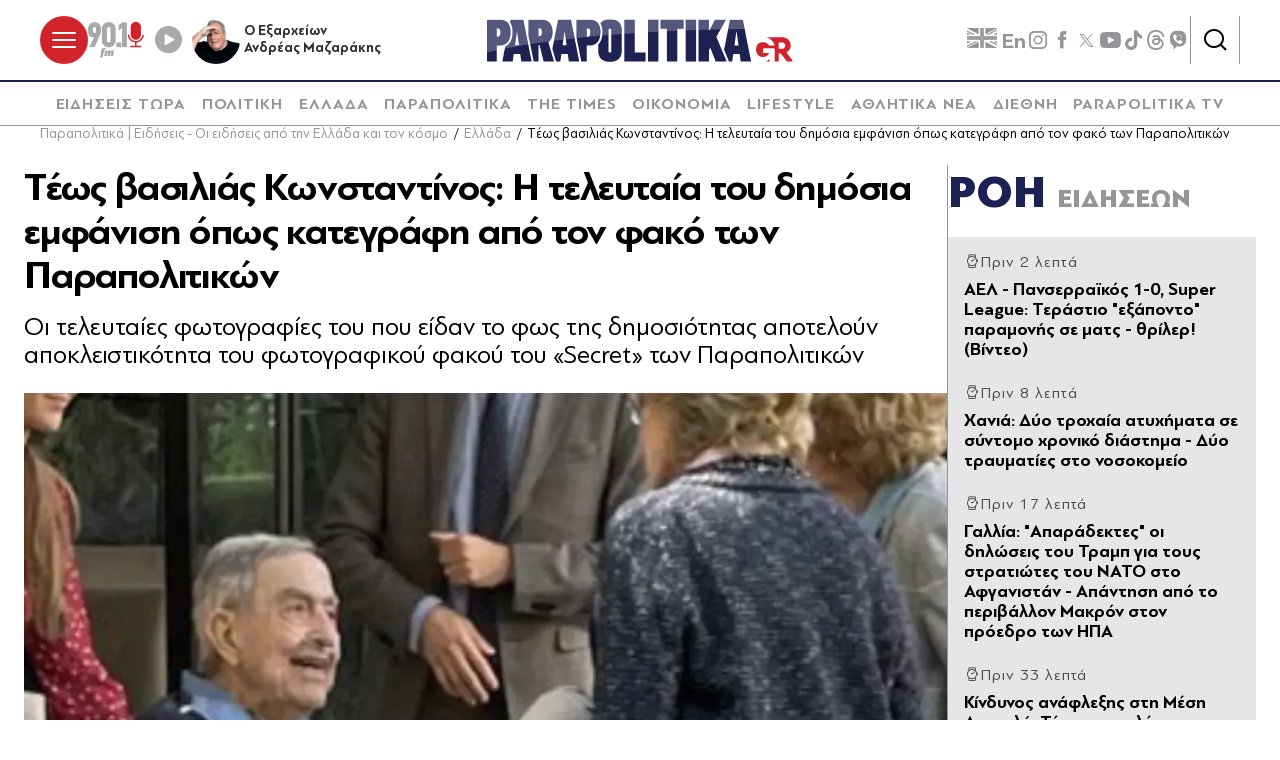

--- FILE ---
content_type: text/html; charset=utf-8
request_url: https://www.parapolitika.gr/ellada/article/1242913/teos-vasilias-konstadinos-i-teleutaia-tou-dimosia-emfanisi-kategrafi-fako-parapolitikon/$component/shared$ArticleSideShared%5B0%5D/
body_size: 3534
content:



<h3 class="gridLayout__title">
    <a href="/roi-eidiseon/" class="gridLayout__link">
        

&#x3A1;&#x39F;&#x397;
        <span class="gridLayout__text">
            

&#x395;&#x399;&#x394;&#x397;&#x3A3;&#x395;&#x3A9;&#x39D;
        </span>
    </a>
</h3>
<div class="gridLayout__colContent gridLayout__colContent--gray">



<article class="article article--typeMinimal article--typeEmphasized">


    

    <div class="article__details">
            <div class="article__top">
                        <div class="icon-clock"></div>


&#x3A0;&#x3C1;&#x3B9;&#x3BD; 2 &#x3BB;&#x3B5;&#x3C0;&#x3C4;&#x3AC;
            </div>  
        

        
            <h3 class="article__title">
                <a href="/sports/article/1670532/ael-panserraikos-1-0-super-league-terastio-exapodo-paramonis-se-mats-thriler-video/" target="_self">
                    &#x391;&#x395;&#x39B; - &#x3A0;&#x3B1;&#x3BD;&#x3C3;&#x3B5;&#x3C1;&#x3C1;&#x3B1;&#x3CA;&#x3BA;&#x3CC;&#x3C2; 1-0, Super League: &#x3A4;&#x3B5;&#x3C1;&#x3AC;&#x3C3;&#x3C4;&#x3B9;&#x3BF; &quot;&#x3B5;&#x3BE;&#x3AC;&#x3C0;&#x3BF;&#x3BD;&#x3C4;&#x3BF;&quot; &#x3C0;&#x3B1;&#x3C1;&#x3B1;&#x3BC;&#x3BF;&#x3BD;&#x3AE;&#x3C2; &#x3C3;&#x3B5; &#x3BC;&#x3B1;&#x3C4;&#x3C2; - &#x3B8;&#x3C1;&#x3AF;&#x3BB;&#x3B5;&#x3C1;! (&#x392;&#x3AF;&#x3BD;&#x3C4;&#x3B5;&#x3BF;)
                </a>
            </h3>
        
        
        

    </div>
</article>


<article class="article article--typeMinimal article--typeEmphasized">


    

    <div class="article__details">
            <div class="article__top">
                        <div class="icon-clock"></div>


&#x3A0;&#x3C1;&#x3B9;&#x3BD; 8 &#x3BB;&#x3B5;&#x3C0;&#x3C4;&#x3AC;
            </div>  
        

        
            <h3 class="article__title">
                <a href="/ellada/article/1670545/hania-duo-trohaia-atuhimata-se-sudomo-hroniko-diastima-duo-traumaties-sto-nosokomeio/" target="_self">
                    &#x3A7;&#x3B1;&#x3BD;&#x3B9;&#x3AC;: &#x394;&#x3CD;&#x3BF; &#x3C4;&#x3C1;&#x3BF;&#x3C7;&#x3B1;&#x3AF;&#x3B1; &#x3B1;&#x3C4;&#x3C5;&#x3C7;&#x3AE;&#x3BC;&#x3B1;&#x3C4;&#x3B1; &#x3C3;&#x3B5; &#x3C3;&#x3CD;&#x3BD;&#x3C4;&#x3BF;&#x3BC;&#x3BF; &#x3C7;&#x3C1;&#x3BF;&#x3BD;&#x3B9;&#x3BA;&#x3CC; &#x3B4;&#x3B9;&#x3AC;&#x3C3;&#x3C4;&#x3B7;&#x3BC;&#x3B1; - &#x394;&#x3CD;&#x3BF; &#x3C4;&#x3C1;&#x3B1;&#x3C5;&#x3BC;&#x3B1;&#x3C4;&#x3AF;&#x3B5;&#x3C2; &#x3C3;&#x3C4;&#x3BF; &#x3BD;&#x3BF;&#x3C3;&#x3BF;&#x3BA;&#x3BF;&#x3BC;&#x3B5;&#x3AF;&#x3BF;
                </a>
            </h3>
        
        
        

    </div>
</article>


<article class="article article--typeMinimal article--typeEmphasized">


    

    <div class="article__details">
            <div class="article__top">
                        <div class="icon-clock"></div>


&#x3A0;&#x3C1;&#x3B9;&#x3BD; 17 &#x3BB;&#x3B5;&#x3C0;&#x3C4;&#x3AC;
            </div>  
        

        
            <h3 class="article__title">
                <a href="/diethni/article/1670543/gallia-aparadektes-oi-diloseis-tou-trab-gia-tous-stratiotes-tou-nato-sto-afganistan-apadisi-apo-to-perivallon-makron-ston-proedro-ton-ipa/" target="_self">
                    &#x393;&#x3B1;&#x3BB;&#x3BB;&#x3AF;&#x3B1;: &quot;&#x391;&#x3C0;&#x3B1;&#x3C1;&#x3AC;&#x3B4;&#x3B5;&#x3BA;&#x3C4;&#x3B5;&#x3C2;&quot; &#x3BF;&#x3B9; &#x3B4;&#x3B7;&#x3BB;&#x3CE;&#x3C3;&#x3B5;&#x3B9;&#x3C2; &#x3C4;&#x3BF;&#x3C5; &#x3A4;&#x3C1;&#x3B1;&#x3BC;&#x3C0; &#x3B3;&#x3B9;&#x3B1; &#x3C4;&#x3BF;&#x3C5;&#x3C2; &#x3C3;&#x3C4;&#x3C1;&#x3B1;&#x3C4;&#x3B9;&#x3CE;&#x3C4;&#x3B5;&#x3C2; &#x3C4;&#x3BF;&#x3C5; &#x39D;&#x391;&#x3A4;&#x39F; &#x3C3;&#x3C4;&#x3BF; &#x391;&#x3C6;&#x3B3;&#x3B1;&#x3BD;&#x3B9;&#x3C3;&#x3C4;&#x3AC;&#x3BD; - &#x391;&#x3C0;&#x3AC;&#x3BD;&#x3C4;&#x3B7;&#x3C3;&#x3B7; &#x3B1;&#x3C0;&#x3CC; &#x3C4;&#x3BF; &#x3C0;&#x3B5;&#x3C1;&#x3B9;&#x3B2;&#x3AC;&#x3BB;&#x3BB;&#x3BF;&#x3BD; &#x39C;&#x3B1;&#x3BA;&#x3C1;&#x3CC;&#x3BD; &#x3C3;&#x3C4;&#x3BF;&#x3BD; &#x3C0;&#x3C1;&#x3CC;&#x3B5;&#x3B4;&#x3C1;&#x3BF; &#x3C4;&#x3C9;&#x3BD; &#x397;&#x3A0;&#x391;
                </a>
            </h3>
        
        
        

    </div>
</article>


<article class="article article--typeMinimal article--typeEmphasized">


        <div class="article__img article__img--overlay icon-player">



<figure >
    <picture>

                <source srcset="https://s.parapolitika.gr/images/743x418/jpg/files/2026-01-24/trump-hamenei-iran.webp" type="image/webp" media="(min-width: 640px)" />
                <source srcset="https://s.parapolitika.gr/images/743x418/jpg/files/2026-01-24/trump-hamenei-iran.jp2" type="image/jp2" media="(min-width: 640px)" />
                <source srcset="https://s.parapolitika.gr/images/352x208/jpg/files/2026-01-24/trump-hamenei-iran.webp" type="image/webp" media="(max-width: 639px)" />
                <source srcset="https://s.parapolitika.gr/images/352x208/jpg/files/2026-01-24/trump-hamenei-iran.jp2" type="image/jp2" media="(max-width: 639px)" />

            <img src="https://s.parapolitika.gr/images/743x418/jpg/files/2026-01-24/trump-hamenei-iran.jpg" alt="Κίνδυνος ανάφλεξης στη Μέση Ανατολή: Τύμπανα πολέμου στην Τεχεράνη &amp; πιο πιθανή από ποτέ μια αμερικανική επίθεση - Ο Τραμπ στέλνει &quot;αρμάδα&quot; στο Ιράν, σε καταφύγιο ο Χαμενεΐ " loading="lazy" />
    </picture>
</figure>

            <a href="/diethni/article/1670541/kindunos-anaflexis-sti-mesi-anatoli-tubana-polemou-stin-teherani-pio-pithani-apo-pote-mia-amerikaniki-epithesi-o-trab-stelnei-armada-sto-iran-se-katafugio-o-hamenei-video/" class="article__imgLink" aria-label="Article Link" target="_self"></a>
        </div>
    

    <div class="article__details">
            <div class="article__top">
                        <div class="icon-clock"></div>


&#x3A0;&#x3C1;&#x3B9;&#x3BD; 33 &#x3BB;&#x3B5;&#x3C0;&#x3C4;&#x3AC;
            </div>  
        

        
            <h3 class="article__title">
                <a href="/diethni/article/1670541/kindunos-anaflexis-sti-mesi-anatoli-tubana-polemou-stin-teherani-pio-pithani-apo-pote-mia-amerikaniki-epithesi-o-trab-stelnei-armada-sto-iran-se-katafugio-o-hamenei-video/" target="_self">
                    &#x39A;&#x3AF;&#x3BD;&#x3B4;&#x3C5;&#x3BD;&#x3BF;&#x3C2; &#x3B1;&#x3BD;&#x3AC;&#x3C6;&#x3BB;&#x3B5;&#x3BE;&#x3B7;&#x3C2; &#x3C3;&#x3C4;&#x3B7; &#x39C;&#x3AD;&#x3C3;&#x3B7; &#x391;&#x3BD;&#x3B1;&#x3C4;&#x3BF;&#x3BB;&#x3AE;: &#x3A4;&#x3CD;&#x3BC;&#x3C0;&#x3B1;&#x3BD;&#x3B1; &#x3C0;&#x3BF;&#x3BB;&#x3AD;&#x3BC;&#x3BF;&#x3C5; &#x3C3;&#x3C4;&#x3B7;&#x3BD; &#x3A4;&#x3B5;&#x3C7;&#x3B5;&#x3C1;&#x3AC;&#x3BD;&#x3B7; &amp; &#x3C0;&#x3B9;&#x3BF; &#x3C0;&#x3B9;&#x3B8;&#x3B1;&#x3BD;&#x3AE; &#x3B1;&#x3C0;&#x3CC; &#x3C0;&#x3BF;&#x3C4;&#x3AD; &#x3BC;&#x3B9;&#x3B1; &#x3B1;&#x3BC;&#x3B5;&#x3C1;&#x3B9;&#x3BA;&#x3B1;&#x3BD;&#x3B9;&#x3BA;&#x3AE; &#x3B5;&#x3C0;&#x3AF;&#x3B8;&#x3B5;&#x3C3;&#x3B7; - &#x39F; &#x3A4;&#x3C1;&#x3B1;&#x3BC;&#x3C0; &#x3C3;&#x3C4;&#x3AD;&#x3BB;&#x3BD;&#x3B5;&#x3B9; &quot;&#x3B1;&#x3C1;&#x3BC;&#x3AC;&#x3B4;&#x3B1;&quot; &#x3C3;&#x3C4;&#x3BF; &#x399;&#x3C1;&#x3AC;&#x3BD;, &#x3C3;&#x3B5; &#x3BA;&#x3B1;&#x3C4;&#x3B1;&#x3C6;&#x3CD;&#x3B3;&#x3B9;&#x3BF; &#x3BF; &#x3A7;&#x3B1;&#x3BC;&#x3B5;&#x3BD;&#x3B5;&#x390; (&#x392;&#x3AF;&#x3BD;&#x3C4;&#x3B5;&#x3BF;)
                </a>
            </h3>
        
        
        

    </div>
</article>


<article class="article article--typeMinimal article--typeEmphasized">


    

    <div class="article__details">
            <div class="article__top">
                        <div class="icon-clock"></div>


&#x3A0;&#x3C1;&#x3B9;&#x3BD; 35 &#x3BB;&#x3B5;&#x3C0;&#x3C4;&#x3AC;
            </div>  
        

        
            <h3 class="article__title">
                <a href="/lifestyle/article/1670492/hristina-koletsa-sta-parapolitika-eimai-pio-eroteumeni-apo-pote-me-ton-eauto-mou/" target="_self">
                    &#x3A7;&#x3C1;&#x3B9;&#x3C3;&#x3C4;&#x3AF;&#x3BD;&#x3B1; &#x39A;&#x3BF;&#x3BB;&#x3AD;&#x3C4;&#x3C3;&#x3B1; &#x3C3;&#x3C4;&#x3B1; &#x3A0;&#x3B1;&#x3C1;&#x3B1;&#x3C0;&#x3BF;&#x3BB;&#x3B9;&#x3C4;&#x3B9;&#x3BA;&#x3AC;: &quot;&#x395;&#x3AF;&#x3BC;&#x3B1;&#x3B9; &#x3C0;&#x3B9;&#x3BF; &#x3B5;&#x3C1;&#x3C9;&#x3C4;&#x3B5;&#x3C5;&#x3BC;&#x3AD;&#x3BD;&#x3B7; &#x3B1;&#x3C0;&#x3CC; &#x3C0;&#x3BF;&#x3C4;&#x3AD; &#x3BC;&#x3B5; &#x3C4;&#x3BF;&#x3BD; &#x3B5;&#x3B1;&#x3C5;&#x3C4;&#x3CC; &#x3BC;&#x3BF;&#x3C5;&quot;
                </a>
            </h3>
        
        
        

    </div>
</article>


<article class="article article--typeMinimal article--typeEmphasized">


    

    <div class="article__details">
            <div class="article__top">
                        <div class="icon-clock"></div>


&#x3A0;&#x3C1;&#x3B9;&#x3BD; 37 &#x3BB;&#x3B5;&#x3C0;&#x3C4;&#x3AC;
            </div>  
        

        
            <h3 class="article__title">
                <a href="/sports/article/1670512/asteras-aktor-aek-0-1-super-league-i-fora-tou-giovits-kai-o-iroas-strakosia-ekanan-ti-diafora-stin-tripoli-video/" target="_self">
                    Asteras AKTOR - &#x391;&#x395;&#x39A; 0-1, Super League: &#x397;... &#x3C6;&#x3CC;&#x3C1;&#x3B1; &#x3C4;&#x3BF;&#x3C5; &#x393;&#x3B9;&#x3CC;&#x3B2;&#x3B9;&#x3C4;&#x3C2; &#x3BA;&#x3B1;&#x3B9; &#x3BF; &quot;&#x3AE;&#x3C1;&#x3C9;&#x3B1;&#x3C2;&quot; &#x3A3;&#x3C4;&#x3C1;&#x3B1;&#x3BA;&#x3CC;&#x3C3;&#x3B9;&#x3B1; &#x3AD;&#x3BA;&#x3B1;&#x3BD;&#x3B1;&#x3BD; &#x3C4;&#x3B7; &#x3B4;&#x3B9;&#x3B1;&#x3C6;&#x3BF;&#x3C1;&#x3AC; &#x3C3;&#x3C4;&#x3B7;&#x3BD; &#x3A4;&#x3C1;&#x3AF;&#x3C0;&#x3BF;&#x3BB;&#x3B7;! (&#x392;&#x3AF;&#x3BD;&#x3C4;&#x3B5;&#x3BF;)
                </a>
            </h3>
        
        
        

    </div>
</article>


<article class="article article--typeMinimal article--typeEmphasized">


    

    <div class="article__details">
            <div class="article__top">
                        <div class="icon-clock"></div>


&#x3A0;&#x3C1;&#x3B9;&#x3BD; 39 &#x3BB;&#x3B5;&#x3C0;&#x3C4;&#x3AC;
            </div>  
        

        
            <h3 class="article__title">
                <a href="/sports/article/1670530/bornmouth-liverpoul-3-2-premier-league-eihe-kerasaki-stin-tourta-sto-finale/" target="_self">
                    &#x39C;&#x3C0;&#x3CC;&#x3C1;&#x3BD;&#x3BC;&#x3BF;&#x3C5;&#x3B8; - &#x39B;&#x3AF;&#x3B2;&#x3B5;&#x3C1;&#x3C0;&#x3BF;&#x3C5;&#x3BB; 3-2, Premier League: &#x395;&#x3AF;&#x3C7;&#x3B5;... &#x3BA;&#x3B5;&#x3C1;&#x3B1;&#x3C3;&#x3AC;&#x3BA;&#x3B9; &#x3C3;&#x3C4;&#x3B7;&#x3BD; &#x3C4;&#x3BF;&#x3CD;&#x3C1;&#x3C4;&#x3B1; &#x3C3;&#x3C4;&#x3BF; &#x3C6;&#x3B9;&#x3BD;&#x3AC;&#x3BB;&#x3B5;! 
                </a>
            </h3>
        
        
        

    </div>
</article>


<article class="article article--typeMinimal article--typeEmphasized">


        <div class="article__img article__img--overlay icon-player">



<figure >
    <picture>

                <source srcset="https://s.parapolitika.gr/images/743x418/jpg/files/2025-09-01/stamatis-gonidis-apoxorisi-apo-sxima-me-gianni-ploutarxo-aixmes.webp" type="image/webp" media="(min-width: 640px)" />
                <source srcset="https://s.parapolitika.gr/images/743x418/jpg/files/2025-09-01/stamatis-gonidis-apoxorisi-apo-sxima-me-gianni-ploutarxo-aixmes.jp2" type="image/jp2" media="(min-width: 640px)" />
                <source srcset="https://s.parapolitika.gr/images/352x208/jpg/files/2025-09-01/stamatis-gonidis-apoxorisi-apo-sxima-me-gianni-ploutarxo-aixmes.webp" type="image/webp" media="(max-width: 639px)" />
                <source srcset="https://s.parapolitika.gr/images/352x208/jpg/files/2025-09-01/stamatis-gonidis-apoxorisi-apo-sxima-me-gianni-ploutarxo-aixmes.jp2" type="image/jp2" media="(max-width: 639px)" />

            <img src="https://s.parapolitika.gr/images/743x418/jpg/files/2025-09-01/stamatis-gonidis-apoxorisi-apo-sxima-me-gianni-ploutarxo-aixmes.jpg" alt="stamatis-gonidis-apoxorisi-apo-sxima-me-gianni-ploutarxo-aixmes" loading="lazy" />
    </picture>
</figure>

            <a href="/lifestyle/article/1670539/stamatis-gonidis-tragoudisa-se-ena-paidi-pou-itan-se-koma-gia-mines-kai-sikothike-video/" class="article__imgLink" aria-label="Article Link" target="_self"></a>
        </div>
    

    <div class="article__details">
            <div class="article__top">
                        <div class="icon-clock"></div>


&#x3A0;&#x3C1;&#x3B9;&#x3BD; 45 &#x3BB;&#x3B5;&#x3C0;&#x3C4;&#x3AC;
            </div>  
        

        
            <h3 class="article__title">
                <a href="/lifestyle/article/1670539/stamatis-gonidis-tragoudisa-se-ena-paidi-pou-itan-se-koma-gia-mines-kai-sikothike-video/" target="_self">
                    &#x3A3;&#x3C4;&#x3B1;&#x3BC;&#x3AC;&#x3C4;&#x3B7;&#x3C2; &#x393;&#x3BF;&#x3BD;&#x3AF;&#x3B4;&#x3B7;&#x3C2;: &#x3A4;&#x3C1;&#x3B1;&#x3B3;&#x3BF;&#x3CD;&#x3B4;&#x3B7;&#x3C3;&#x3B1; &#x3C3;&#x3B5; &#x3AD;&#x3BD;&#x3B1; &#x3C0;&#x3B1;&#x3B9;&#x3B4;&#x3AF; &#x3C0;&#x3BF;&#x3C5; &#x3AE;&#x3C4;&#x3B1;&#x3BD; &#x3C3;&#x3B5; &#x3BA;&#x3CE;&#x3BC;&#x3B1; &#x3B3;&#x3B9;&#x3B1; &#x3BC;&#x3AE;&#x3BD;&#x3B5;&#x3C2; &#x3BA;&#x3B1;&#x3B9; &#x3C3;&#x3B7;&#x3BA;&#x3CE;&#x3B8;&#x3B7;&#x3BA;&#x3B5; (&#x392;&#x3AF;&#x3BD;&#x3C4;&#x3B5;&#x3BF;)
                </a>
            </h3>
        
        
        

    </div>
</article>


<article class="article article--typeMinimal article--typeEmphasized">


    

    <div class="article__details">
            <div class="article__top">
                        <div class="icon-clock"></div>


&#x3A0;&#x3C1;&#x3B9;&#x3BD; 50 &#x3BB;&#x3B5;&#x3C0;&#x3C4;&#x3AC;
            </div>  
        

        
            <h3 class="article__title">
                <a href="/ellada/article/1670537/thessaloniki-gunaika-epese-apo-gefura-stin-touba-metaferthike-se-sovari-katastasi-sto-nosokomeio/" target="_self">
                    &#x398;&#x3B5;&#x3C3;&#x3C3;&#x3B1;&#x3BB;&#x3BF;&#x3BD;&#x3AF;&#x3BA;&#x3B7;: &#x393;&#x3C5;&#x3BD;&#x3B1;&#x3AF;&#x3BA;&#x3B1; &#x3AD;&#x3C0;&#x3B5;&#x3C3;&#x3B5; &#x3B1;&#x3C0;&#x3CC; &#x3B3;&#x3AD;&#x3C6;&#x3C5;&#x3C1;&#x3B1; &#x3C3;&#x3C4;&#x3B7;&#x3BD; &#x3A4;&#x3BF;&#x3CD;&#x3BC;&#x3C0;&#x3B1; - &#x39C;&#x3B5;&#x3C4;&#x3B1;&#x3C6;&#x3AD;&#x3C1;&#x3B8;&#x3B7;&#x3BA;&#x3B5; &#x3C3;&#x3B5; &#x3C3;&#x3BF;&#x3B2;&#x3B1;&#x3C1;&#x3AE; &#x3BA;&#x3B1;&#x3C4;&#x3AC;&#x3C3;&#x3C4;&#x3B1;&#x3C3;&#x3B7; &#x3C3;&#x3C4;&#x3BF; &#x3BD;&#x3BF;&#x3C3;&#x3BF;&#x3BA;&#x3BF;&#x3BC;&#x3B5;&#x3AF;&#x3BF;
                </a>
            </h3>
        
        
        

    </div>
</article>


<article class="article article--typeMinimal article--typeEmphasized">


    

    <div class="article__details">
            <div class="article__top">
                        <div class="icon-clock"></div>


&#x3A0;&#x3C1;&#x3B9;&#x3BD; 53 &#x3BB;&#x3B5;&#x3C0;&#x3C4;&#x3AC;
            </div>  
        

        
            <h3 class="article__title">
                <a href="/ellada/article/1670535/vrilissia-marturia-upallilou-ton-elta-gia-to-peristatiko-parasursis-me-sunadelfo-tis-pire-to-dema-apo-ta-heria-tis-etrehe-gia-na-fugei-sto-autokinito-tou-video/" target="_self">
                    &#x392;&#x3C1;&#x3B9;&#x3BB;&#x3AE;&#x3C3;&#x3C3;&#x3B9;&#x3B1;: &#x39C;&#x3B1;&#x3C1;&#x3C4;&#x3C5;&#x3C1;&#x3AF;&#x3B1; &#x3C5;&#x3C0;&#x3B1;&#x3BB;&#x3BB;&#x3AE;&#x3BB;&#x3BF;&#x3C5; &#x3C4;&#x3C9;&#x3BD; &#x395;&#x39B;&#x3A4;&#x391; &#x3B3;&#x3B9;&#x3B1; &#x3C4;&#x3BF; &#x3C0;&#x3B5;&#x3C1;&#x3B9;&#x3C3;&#x3C4;&#x3B1;&#x3C4;&#x3B9;&#x3BA;&#x3CC; &#x3C0;&#x3B1;&#x3C1;&#x3AC;&#x3C3;&#x3C5;&#x3C1;&#x3C3;&#x3B7;&#x3C2; &#x3BC;&#x3B5; &#x3C3;&#x3C5;&#x3BD;&#x3AC;&#x3B4;&#x3B5;&#x3BB;&#x3C6;&#x3CC; &#x3C4;&#x3B7;&#x3C2; - &quot;&#x3A0;&#x3AE;&#x3C1;&#x3B5; &#x3C4;&#x3BF; &#x3B4;&#x3AD;&#x3BC;&#x3B1; &#x3B1;&#x3C0;&#x3CC; &#x3C4;&#x3B1; &#x3C7;&#x3AD;&#x3C1;&#x3B9;&#x3B1; &#x3C4;&#x3B7;&#x3C2;, &#x3AD;&#x3C4;&#x3C1;&#x3B5;&#x3C7;&#x3B5; &#x3B3;&#x3B9;&#x3B1; &#x3BD;&#x3B1; &#x3C6;&#x3CD;&#x3B3;&#x3B5;&#x3B9; &#x3C3;&#x3C4;&#x3BF; &#x3B1;&#x3C5;&#x3C4;&#x3BF;&#x3BA;&#x3AF;&#x3BD;&#x3B7;&#x3C4;&#x3CC; &#x3C4;&#x3BF;&#x3C5;&quot; (&#x392;&#x3AF;&#x3BD;&#x3C4;&#x3B5;&#x3BF;)
                </a>
            </h3>
        
        
        

    </div>
</article></div>

--- FILE ---
content_type: application/x-javascript; charset=utf-8
request_url: https://servicer.mgid.com/1672599/1?nocmp=1&sessionId=697525f8-0390b&sessionPage=1&sessionNumberWeek=1&sessionNumber=1&tcfV2=1&cbuster=1769285119252999187470&pvid=afc3dbb5-4a53-448c-9f07-58b063c0209b&implVersion=17&lct=1763555940&mp4=1&ap=1&consentStrLen=166&wlid=bdc2698b-b845-4b0a-9400-2f478cd1b896&ogtitle=T%CE%AD%CF%89%CF%82%20%CE%B2%CE%B1%CF%83%CE%B9%CE%BB%CE%B9%CE%AC%CF%82%20%CE%9A%CF%89%CE%BD%CF%83%CF%84%CE%B1%CE%BD%CF%84%CE%AF%CE%BD%CE%BF%CF%82%3A%20%CE%97%20%CF%84%CE%B5%CE%BB%CE%B5%CF%85%CF%84%CE%B1%CE%AF%CE%B1%20%CF%84%CE%BF%CF%85%20%CE%B4%CE%B7%CE%BC%CF%8C%CF%83%CE%B9%CE%B1%20%CE%B5%CE%BC%CF%86%CE%AC%CE%BD%CE%B9%CF%83%CE%B7%20%CF%8C%CF%80%CF%89%CF%82%20%CE%BA%CE%B1%CF%84%CE%B5%CE%B3%CF%81%CE%AC%CF%86%CE%B7%20%CE%B1%CF%80%CF%8C%20%CF%84%CE%BF%CE%BD%20%CF%86%CE%B1%CE%BA%CF%8C%20%CF%84%CF%89%CE%BD%20%CE%A0%CE%B1%CF%81%CE%B1%CF%80%CE%BF%CE%BB%CE%B9%CF%84%CE%B9%CE%BA%CF%8E%CE%BD&uniqId=01f8b&niet=4g&nisd=false&jsp=head&evt=%5B%7B%22event%22%3A1%2C%22methods%22%3A%5B1%2C2%5D%7D%2C%7B%22event%22%3A2%2C%22methods%22%3A%5B1%2C2%5D%7D%5D&pv=5&jsv=es6&dpr=1&hashCommit=cbd500eb&apt=2023-01-11T10%3A00%3A00%2B02%3A00&tfre=30706&scale_metric_1=64.00&scale_metric_2=258.06&scale_metric_3=100.00&w=1232&h=916&tl=0&tlp=1,2,3,4,5,6,7,8,9&sz=399x417;399x267&szp=1,2,4,5,7,8;3,6,9&szl=1,2,3;4,5,6;7,8,9&consentTimestamp=1769285119047&cxurl=https%3A%2F%2Fwww.parapolitika.gr%2Fellada%2Farticle%2F1242913%2Fteos-vasilias-konstadinos-i-teleutaia-tou-dimosia-emfanisi-kategrafi-fako-parapolitikon%2F&ref=&lu=https%3A%2F%2Fwww.parapolitika.gr%2Fellada%2Farticle%2F1242913%2Fteos-vasilias-konstadinos-i-teleutaia-tou-dimosia-emfanisi-kategrafi-fako-parapolitikon%2F
body_size: 3752
content:
var _mgq=_mgq||[];
_mgq.push(["MarketGidLoadGoods1672599_01f8b",[
["Brainberries","24239375","1","Trump Women: Then Vs. Now – A Stunning Transformation","","0","","","","V2xB02Ck-5j17iSdd7HSiv7bEo_SJjbFxflWybXdmM4apdNfMSdeT6HcNSRANd81J5-V9RiSmN6raXcKPkq-dimdQs02jvpVOg6x3Esq9ZZXyiSLCTUob9kJB9zhdM8a",{"i":"https://s-img.mgid.com/g/24239375/492x277/-/[base64].webp?v=1769285121-MkJGX_3Xum0Qsq8a3vK3MeNLTU-YR3qoSq5L-QQWcn0","l":"https://clck.mgid.com/ghits/24239375/i/58003322/0/pp/1/1?h=V2xB02Ck-5j17iSdd7HSiv7bEo_SJjbFxflWybXdmM4apdNfMSdeT6HcNSRANd81J5-V9RiSmN6raXcKPkq-dimdQs02jvpVOg6x3Esq9ZZXyiSLCTUob9kJB9zhdM8a&rid=037cadad-f960-11f0-b4ad-d404e6f98490&tt=Direct&att=3&afrd=296&iv=17&ct=1&gdprApplies=0&muid=q0oloynych5c&st=-300&mp4=1&h2=RGCnD2pppFaSHdacZpvmnrKs3NEoz9rroTgLYydx17duLTar2HDjp_gHXTNOGZbjgJ8Y7mqOlwsQwrvfwB0E3w**","adc":[],"sdl":0,"dl":"","type":"w","media-type":"static","clicktrackers":[],"cta":"Learn more","cdt":"","b":0.01,"catId":212,"tri":"037d7d90-f960-11f0-b4ad-d404e6f98490","crid":"24239375"}],
["Brainberries","3805482","1","8 Scenes That Prove TV Has Gone Too Far","","0","","","","V2xB02Ck-5j17iSdd7HSipsn131dz0cTzBWPuNH4w4RoZLxpS_7amwF4Xax3In2iJ5-V9RiSmN6raXcKPkq-dimdQs02jvpVOg6x3Esq9ZZNhhbIjBc9YJFfQWlXHKoV",{"i":"https://s-img.mgid.com/g/3805482/492x277/50x5x1811x1019/aHR0cDovL2ltZ2hvc3RzLmNvbS90ZW1wLzIwMTctMDYtMjAvMTAxOTI0LzlhYWQ1Y2RjNjM1NTc1ZGQ3NTQ4OTRjMjNlYjMzOTk0LmpwZw.webp?v=1769285121-tvcIxp0MxqmOavzuN9WsRPnfdYfDinLpD8ytCTKpSkA","l":"https://clck.mgid.com/ghits/3805482/i/58003322/0/pp/2/1?h=V2xB02Ck-5j17iSdd7HSipsn131dz0cTzBWPuNH4w4RoZLxpS_7amwF4Xax3In2iJ5-V9RiSmN6raXcKPkq-dimdQs02jvpVOg6x3Esq9ZZNhhbIjBc9YJFfQWlXHKoV&rid=037cadad-f960-11f0-b4ad-d404e6f98490&tt=Direct&att=3&afrd=296&iv=17&ct=1&gdprApplies=0&muid=q0oloynych5c&st=-300&mp4=1&h2=RGCnD2pppFaSHdacZpvmnrKs3NEoz9rroTgLYydx17duLTar2HDjp_gHXTNOGZbjgJ8Y7mqOlwsQwrvfwB0E3w**","adc":[],"sdl":0,"dl":"","type":"w","media-type":"static","clicktrackers":[],"cta":"Learn more","cdt":"","b":0.01,"catId":230,"tri":"037d7d95-f960-11f0-b4ad-d404e6f98490","crid":"3805482"}],
["parapolitika.gr","1406014574","1","Χανιά: Δύο τροχαία ατυχήματα σε σύντομο χρονικό διάστημα– Δύο τραυματίες σ…","Ελλάδα - Μπαράζ τροχαίων","0","","","","V2xB02Ck-5j17iSdd7HSinLWSlvqxd62Q7lbmkzBMhvKK5hVvC4bZ3vUV3RcfNdjbZ_xJKiiD8AKC5w_5brtjXQwycJl06zoM6SbI0RfRM1EvFOFgfG1sMDykl_WGNFj",{"i":"https://s-img.mgid.com/l/881296/492x277/-/aHR0cHM6Ly93d3cucGFyYXBvbGl0aWthLmdyL2ltYWdlcy82NDB4MzYwL3dlYnAvZmlsZXMvMjAyNS0wOS0xOS9wZXJpcG9saWtvLW9rX18xXy53ZWJw.webp?v=1769285121-luMfItaT5Xi8eIM-14--Vhm7KmIQ4vY44v8tE8dlLkI","l":"https://www.parapolitika.gr/ellada/article/1670545/hania-duo-trohaia-atuhimata-se-sudomo-hroniko-diastima-duo-traumaties-sto-nosokomeio/","adc":[],"sdl":0,"dl":"","type":"i","media-type":"static","clicktrackers":[],"cta":"Μάθε περισσότερα","cdt":"","tri":"037d7d96-f960-11f0-b4ad-d404e6f98490","crid":"1406014574"}],
["parapolitika.gr","1406012577","1","Γαλλία: \"Απαράδεκτες\" οι δηλώσεις του Τραμπ για τους στρατιώτες του ΝΑΤΟ σ…","Διεθνή - Ο Τραμπ ισχυρίστηκε ότι οι στρατιώτες των χωρών του ΝΑΤΟ \"έμειναν μακριά από τις γραμμές του μετώπου\" στο Αφγανιστάν, υποστηρίζοντας ότι οι ΗΠΑ \"ποτέ δεν τους χρειάστηκαν\" στον πόλεμο","0","","","","V2xB02Ck-5j17iSdd7HSigzeN6idhtdCeZJe6Mycjhmraxbd1TWUQ8gIFr5grWFhbZ_xJKiiD8AKC5w_5brtjXQwycJl06zoM6SbI0RfRM0YMszpWXDZNoapBViFm7Oz",{"i":"https://s-img.mgid.com/l/881296/492x277/-/aHR0cHM6Ly93d3cucGFyYXBvbGl0aWthLmdyL2ltYWdlcy82NDB4MzYwL2pwZy9maWxlcy8yMDI2LTAxLTI0L21hY3Jvbi10cnVtcC1hZmdhbmlzdGFuLmpwZw.webp?v=1769285121-KJlCm0iUWZZw4fCR5gWmoq1Zkqkl00u3sXUNyN2_iJU","l":"https://www.parapolitika.gr/diethni/article/1670543/gallia-aparadektes-oi-diloseis-tou-trab-gia-tous-stratiotes-tou-nato-sto-afganistan-apadisi-apo-to-perivallon-makron-ston-proedro-ton-ipa/","adc":[],"sdl":0,"dl":"","type":"i","media-type":"static","clicktrackers":[],"cta":"Μάθε περισσότερα","cdt":"","tri":"037d7d9a-f960-11f0-b4ad-d404e6f98490","crid":"1406012577"}],
["Brainberries","15119514","1","The 10 Most Stunning Women From Lebanon - Who Is Your Favorite?","","0","","","","V2xB02Ck-5j17iSdd7HSiiLCaFfOemb0hHI1Mw3e3jnan3rf_q6yOwryyxbEwHhFJ5-V9RiSmN6raXcKPkq-dimdQs02jvpVOg6x3Esq9ZbQ82ylOM0ByLpOnLUOjioj",{"i":"https://s-img.mgid.com/g/15119514/492x277/-/[base64].webp?v=1769285121-sCjVQ1pXDCUr2gDmtPJ9U3e6kADRcnf0BiAJPbx-AP0","l":"https://clck.mgid.com/ghits/15119514/i/58003322/0/pp/5/1?h=V2xB02Ck-5j17iSdd7HSiiLCaFfOemb0hHI1Mw3e3jnan3rf_q6yOwryyxbEwHhFJ5-V9RiSmN6raXcKPkq-dimdQs02jvpVOg6x3Esq9ZbQ82ylOM0ByLpOnLUOjioj&rid=037cadad-f960-11f0-b4ad-d404e6f98490&tt=Direct&att=3&afrd=296&iv=17&ct=1&gdprApplies=0&muid=q0oloynych5c&st=-300&mp4=1&h2=RGCnD2pppFaSHdacZpvmnrKs3NEoz9rroTgLYydx17duLTar2HDjp_gHXTNOGZbjgJ8Y7mqOlwsQwrvfwB0E3w**","adc":[],"sdl":0,"dl":"","type":"w","media-type":"static","clicktrackers":[],"cta":"Learn more","cdt":"","b":0.01,"catId":239,"tri":"037d7d9c-f960-11f0-b4ad-d404e6f98490","crid":"15119514"}],
["parapolitika.gr","1405955162","1","Σία Κοσιώνη: Στη ΜΕΘ με πνευμονία - Πώς εξελίσσεται η πορεία της υγείας τη…","Ελλάδα - Στο νοσοκομείο η παρουσιάστρια","0","","","","V2xB02Ck-5j17iSdd7HSio1j668yVRa8RkRmcck_23EhNFYiCRSKYEbesnTNJmwqbZ_xJKiiD8AKC5w_5brtjXQwycJl06zoM6SbI0RfRM2KNeTYvhOldhnrPqlqCHpH",{"i":"https://s-img.mgid.com/l/881296/492x277/-/aHR0cHM6Ly93d3cucGFyYXBvbGl0aWthLmdyL2ltYWdlcy82NDB4MzYwL2pwZy9maWxlcy8yMDI1LTA5LTA3LzEtc2lhLWtvc2lvbmktZGVsdGlvLWVpZGlzZW9uLXNrYWkuanBn.webp?v=1769285121-WJI9pWAkL27Yj0eAY8DR5qBY4ElDAOg6GWLvyjjwRMc","l":"https://www.parapolitika.gr/ellada/article/1670436/sia-kosioni-sti-meth-me-pneumonia-pos-exelissetai-i-poreia-tis-ugeias-tis/","adc":[],"sdl":0,"dl":"","type":"i","media-type":"static","clicktrackers":[],"cta":"Μάθε περισσότερα","cdt":"","tri":"037d7d9d-f960-11f0-b4ad-d404e6f98490","crid":"1405955162"}],
["Brainberries","16000525","1","Dive Into The Depths Of Pop Culture Of The '80s","","0","","","","V2xB02Ck-5j17iSdd7HSinGdSnukYrBNuZuVnz5AdfeHWeafO9bRUuje3hovBuYhJ5-V9RiSmN6raXcKPkq-dimdQs02jvpVOg6x3Esq9ZajUyjkudTwhkuailG_l2zO",{"i":"https://cl.imghosts.com/imgh/video/upload/ar_16:9,c_fill,w_680/videos/t/2023-03/101924/c6457bf77005accfcefa7d5f865a6481.mp4?v=1769285121-w-2ay8dvWdZ5h4X6ecaNTj-Kbc_aBxuTo6XHyl2hkGU","l":"https://clck.mgid.com/ghits/16000525/i/58003322/0/pp/7/1?h=V2xB02Ck-5j17iSdd7HSinGdSnukYrBNuZuVnz5AdfeHWeafO9bRUuje3hovBuYhJ5-V9RiSmN6raXcKPkq-dimdQs02jvpVOg6x3Esq9ZajUyjkudTwhkuailG_l2zO&rid=037cadad-f960-11f0-b4ad-d404e6f98490&tt=Direct&att=3&afrd=296&iv=17&ct=1&gdprApplies=0&muid=q0oloynych5c&st=-300&mp4=1&h2=RGCnD2pppFaSHdacZpvmnrKs3NEoz9rroTgLYydx17duLTar2HDjp_gHXTNOGZbjgJ8Y7mqOlwsQwrvfwB0E3w**","adc":[],"sdl":0,"dl":"","type":"w","media-type":"video","clicktrackers":[],"cta":"Learn more","cdt":"","b":0.01,"catId":230,"tri":"037d7da0-f960-11f0-b4ad-d404e6f98490","crid":"16000525"}],
["parapolitika.gr","1405911506","1","Πέθανε η Αναστασία Αθήνη σε ηλικία 77 ετών - Η γυναίκα που χαστούκισε τη Δ…","Ελλάδα - Το επεισόδιο που έμεινε στην ιστορία","0","","","","V2xB02Ck-5j17iSdd7HSijp8ZqfziNQ7SZs3CeIEP9YgEHsbLafZd-BV4ODfzhkfbZ_xJKiiD8AKC5w_5brtjXQwycJl06zoM6SbI0RfRM19wpIBvysZHJSrHmdGGTMi",{"i":"https://s-img.mgid.com/l/881296/492x277/-/aHR0cHM6Ly93d3cucGFyYXBvbGl0aWthLmdyL2ltYWdlcy82NDB4MzYwLzEvanBnL2ZpbGVzLzIwMjYtMDEtMjQvYW5hc3Rhc2lhLWF0aGluaS1wZXRoYW5lLXhhc3RvdWtpLWxpYW5pLmpwZw.webp?v=1769285121-8XQHbBx9Exi4MSx2nxa5k2jBhizeOKb00velthoe4vQ","l":"https://www.parapolitika.gr/ellada/article/1670350/pethane-i-anastasia-athini-se-ilikia-77-eton-i-gunaika-pou-hastoukise-ti-dimitra-liani-to-1997/","adc":[],"sdl":0,"dl":"","type":"i","media-type":"static","clicktrackers":[],"cta":"Μάθε περισσότερα","cdt":"","tri":"037d7da3-f960-11f0-b4ad-d404e6f98490","crid":"1405911506"}],
["parapolitika.gr","1406009058","1","Κίνδυνος ανάφλεξης στη Μέση Ανατολή: Τύμπανα πολέμου στην Τεχεράνη & πιο π…","Διεθνή - Ιρανοί αξιωματούχοι κάνουν λόγο για ολοκληρωτικό πόλεμο εφόσον οι ΗΠΑ επιτεθούν, ενώ ένα αμερικανικό αεροπλανοφόρο και τρία αντιτορπιλικά κατευθύνονται προς το Ιράν","0","","","","V2xB02Ck-5j17iSdd7HSijaYOju1JRE4W984FpJ715svEgIh0sji0SAwSCKMgVR_bZ_xJKiiD8AKC5w_5brtjXQwycJl06zoM6SbI0RfRM1E6EuexMU3fv-qnO5-6FiL",{"i":"https://s-img.mgid.com/l/881296/492x277/-/aHR0cHM6Ly93d3cucGFyYXBvbGl0aWthLmdyL2ltYWdlcy82NDB4MzYwL2pwZy9maWxlcy8yMDI2LTAxLTI0L3RydW1wLWhhbWVuZWktaXJhbi5qcGc.webp?v=1769285121-f1R4UecnK5okA-C8niWGQKaQ2lrFKhIwaNhjD482_GM","l":"https://www.parapolitika.gr/diethni/article/1670541/kindunos-anaflexis-sti-mesi-anatoli-tubana-polemou-stin-teherani-pio-pithani-apo-pote-mia-amerikaniki-epithesi-o-trab-stelnei-armada-sto-iran-se-katafugio-o-hamenei-video/","adc":[],"sdl":0,"dl":"","type":"i","media-type":"static","clicktrackers":[],"cta":"Μάθε περισσότερα","cdt":"","tri":"037d7da6-f960-11f0-b4ad-d404e6f98490","crid":"1406009058"}],],
{"awc":{},"dt":"desktop","ts":"","tt":"Direct","isBot":1,"h2":"RGCnD2pppFaSHdacZpvmnrKs3NEoz9rroTgLYydx17duLTar2HDjp_gHXTNOGZbjgJ8Y7mqOlwsQwrvfwB0E3w**","ats":0,"rid":"037cadad-f960-11f0-b4ad-d404e6f98490","pvid":"afc3dbb5-4a53-448c-9f07-58b063c0209b","iv":17,"brid":32,"muidn":"q0oloynych5c","dnt":0,"cv":2,"afrd":296,"consent":true,"adv_src_id":125288}]);
_mgqp();


--- FILE ---
content_type: text/plain;charset=UTF-8
request_url: https://cdn.membrana.media/video/par/desktop/videoSources.json
body_size: -145
content:
[{"id":998937,"src":"https://membrana-cdn.media/video/par/custom-998937-20260124-desktop.mp4","poster":"https://membrana-cdn.media/video/par/custom-998937-20260124-0.webp","duration":90,"type":"video/mp4","publication_date":"2026-01-24","title":"parapolitika"}]